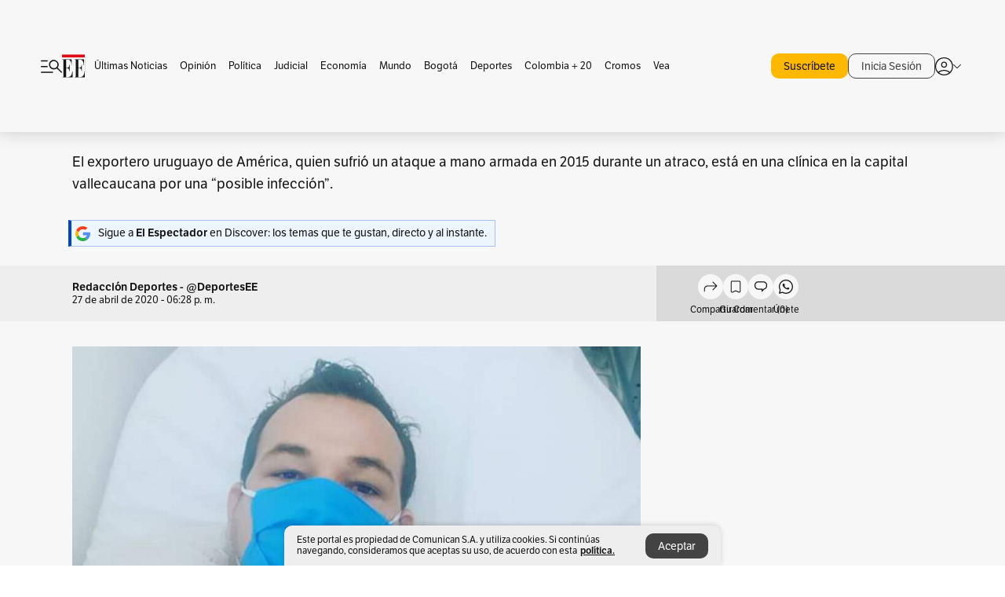

--- FILE ---
content_type: text/html; charset=utf-8
request_url: https://www.google.com/recaptcha/api2/aframe
body_size: 166
content:
<!DOCTYPE HTML><html><head><meta http-equiv="content-type" content="text/html; charset=UTF-8"></head><body><script nonce="w_V-xKe0mA3J1VypHtXA3g">/** Anti-fraud and anti-abuse applications only. See google.com/recaptcha */ try{var clients={'sodar':'https://pagead2.googlesyndication.com/pagead/sodar?'};window.addEventListener("message",function(a){try{if(a.source===window.parent){var b=JSON.parse(a.data);var c=clients[b['id']];if(c){var d=document.createElement('img');d.src=c+b['params']+'&rc='+(localStorage.getItem("rc::a")?sessionStorage.getItem("rc::b"):"");window.document.body.appendChild(d);sessionStorage.setItem("rc::e",parseInt(sessionStorage.getItem("rc::e")||0)+1);localStorage.setItem("rc::h",'1768454987679');}}}catch(b){}});window.parent.postMessage("_grecaptcha_ready", "*");}catch(b){}</script></body></html>

--- FILE ---
content_type: text/javascript;charset=utf-8
request_url: https://id.cxense.com/public/user/id?json=%7B%22identities%22%3A%5B%7B%22type%22%3A%22ckp%22%2C%22id%22%3A%22mkf0flyqwnoqedte%22%7D%2C%7B%22type%22%3A%22lst%22%2C%22id%22%3A%2234urd3gwhro3w345ak5rajkes6%22%7D%2C%7B%22type%22%3A%22cst%22%2C%22id%22%3A%2234urd3gwhro3w345ak5rajkes6%22%7D%5D%7D&callback=cXJsonpCB3
body_size: 204
content:
/**/
cXJsonpCB3({"httpStatus":200,"response":{"userId":"cx:z1osxn3obq21hd5mpom16lp8:30u9zr62itav0","newUser":false}})

--- FILE ---
content_type: application/x-javascript; charset=utf-8
request_url: https://servicer.mgid.com/1851328/1?nocmp=1&sessionId=69687b4c-10f91&sessionPage=1&sessionNumberWeek=1&sessionNumber=1&cpicon=1&scale_metric_1=64.00&scale_metric_2=256.00&scale_metric_3=100.00&cbuster=1768454989961727728612&pvid=d9bb3a39-a2a2-4d04-872d-cd7810cf60b5&implVersion=17&lct=1768342920&mp4=1&ap=1&consentStrLen=0&wlid=7a72acd1-58a0-44cb-9c47-77ddf4a8b271&pageview_widget_list=1917413,1851330,1851328&uniqId=041aa&childs=1889011&niet=4g&nisd=false&jsp=body&evt=%5B%7B%22event%22%3A1%2C%22methods%22%3A%5B1%2C2%5D%7D%2C%7B%22event%22%3A2%2C%22methods%22%3A%5B1%2C2%5D%7D%5D&pv=5&jsv=es6&dpr=1&hashCommit=c46a35ce&apt=2020-04-27T18%3A28%3A10Z&tfre=13535&w=1096&h=420&tl=48&tlp=1,2,3,4,5,6,7,8,9,10,11,12&sz=172x179&szp=1,2,3,4,5,6,7,8,9,10,11,12&szl=1,2,3,4,5,6;7,8,9,10,11,12&gptbid=1896080&cxurl=https%3A%2F%2Fwww.elespectador.com%2Fdeportes%2Ffutbol-colombiano%2Famerica-de-cali%2Falexis-viera-se-encuentra-hospitalizado-en-cali-article-916739%2F&ref=&lu=https%3A%2F%2Fwww.elespectador.com%2Fdeportes%2Ffutbol-colombiano%2Famerica-de-cali%2Falexis-viera-se-encuentra-hospitalizado-en-cali-article-916739%2F
body_size: 3285
content:
var _mgq=_mgq||[];
_mgq.push(["MarketGidLoadGoods1851328_041aa",[
["Brainberries","16000493","1","This Is What Maids Do When You're Away From Your Room","","0","","","","yLYNg5QW7iEeNeUAYSmz1hAbGE7G466AU03HDjy6GtOnHPgL59NFEAHIVFjy3KJ-J5-V9RiSmN6raXcKPkq-dgTs9rSetUcRU2XsAW2SmOWZr_ifVI-YAlo_xwxL74lB",{"i":"https://s-img.mgid.com/g/16000493/492x277/-/[base64].webp?v=1768454990-DwWfjMbgTePNLXfTKyaUGXYSDMdtbPJu9lxGK3wIPLU","l":"https://clck.mgid.com/ghits/16000493/i/58658558/0/pp/1/1?h=yLYNg5QW7iEeNeUAYSmz1hAbGE7G466AU03HDjy6GtOnHPgL59NFEAHIVFjy3KJ-J5-V9RiSmN6raXcKPkq-dgTs9rSetUcRU2XsAW2SmOWZr_ifVI-YAlo_xwxL74lB&rid=3651ab51-f1d3-11f0-81f9-d404e6f98490&tt=Direct&att=3&afrd=296&iv=17&ct=1&gdprApplies=0&muid=q0eObyGox_tl&st=-300&mp4=1&h2=RGCnD2pppFaSHdacZpvmnrKs3NEoz9rroTgLYydx17cWlZs-Pp-ADGKPKcfxDhys7cEQbZHlGJ_8PHLfbc6uzQ**","adc":[],"sdl":0,"dl":"","type":"w","media-type":"static","clicktrackers":[],"cta":"Learn more","cdt":"","b":0.042045285439166226,"catId":225,"tri":"3651cd61-f1d3-11f0-81f9-d404e6f98490","crid":"16000493"}],
{"gpt":true,"price":0.04,"currency":"EUR"},
["Brainberries","15584656","1","This Is Just A Harmless Statue That Got Eaten By The Forest!","","0","","","","yLYNg5QW7iEeNeUAYSmz1n1_eXuqHi9pDG3GaAPcuIDIqLDzQr6N0NFvdFjIpfkQJ5-V9RiSmN6raXcKPkq-dgTs9rSetUcRU2XsAW2SmOVAjfWxJCZgNOsgbMidH4wX",{"i":"https://s-img.mgid.com/g/15584656/492x277/-/[base64].webp?v=1768454990-utUMMiV88CmoAdnT5-eNuit31J3zuTH89DG2g21hH_0","l":"https://clck.mgid.com/ghits/15584656/i/58658558/0/pp/3/1?h=yLYNg5QW7iEeNeUAYSmz1n1_eXuqHi9pDG3GaAPcuIDIqLDzQr6N0NFvdFjIpfkQJ5-V9RiSmN6raXcKPkq-dgTs9rSetUcRU2XsAW2SmOVAjfWxJCZgNOsgbMidH4wX&rid=3651ab51-f1d3-11f0-81f9-d404e6f98490&tt=Direct&att=3&afrd=296&iv=17&ct=1&gdprApplies=0&muid=q0eObyGox_tl&st=-300&mp4=1&h2=RGCnD2pppFaSHdacZpvmnrKs3NEoz9rroTgLYydx17cWlZs-Pp-ADGKPKcfxDhys7cEQbZHlGJ_8PHLfbc6uzQ**","adc":[],"sdl":0,"dl":"","type":"w","media-type":"static","clicktrackers":[],"cta":"Learn more","cdt":"","b":0.027849695743491765,"catId":225,"tri":"3651cd69-f1d3-11f0-81f9-d404e6f98490","crid":"15584656"}],
["Brainberries","13054715","1","9 Terrifying Recent-ish Horror Flicks That Are Truly Must-sees","","0","","","","yLYNg5QW7iEeNeUAYSmz1nLSmDVXyR4nTLCanKamIIV1KZSpe3NMr8NiI-lsL7n9J5-V9RiSmN6raXcKPkq-dgTs9rSetUcRU2XsAW2SmOXGo1m6eNz5Ym0PGX3tTKWr",{"i":"https://s-img.mgid.com/g/13054715/492x277/-/[base64].webp?v=1768454990-wg3HVcNrlpC9FeA-yAzeETNoJR6huasAjyvEOxIuwWo","l":"https://clck.mgid.com/ghits/13054715/i/58658558/0/pp/4/1?h=yLYNg5QW7iEeNeUAYSmz1nLSmDVXyR4nTLCanKamIIV1KZSpe3NMr8NiI-lsL7n9J5-V9RiSmN6raXcKPkq-dgTs9rSetUcRU2XsAW2SmOXGo1m6eNz5Ym0PGX3tTKWr&rid=3651ab51-f1d3-11f0-81f9-d404e6f98490&tt=Direct&att=3&afrd=296&iv=17&ct=1&gdprApplies=0&muid=q0eObyGox_tl&st=-300&mp4=1&h2=RGCnD2pppFaSHdacZpvmnrKs3NEoz9rroTgLYydx17cWlZs-Pp-ADGKPKcfxDhys7cEQbZHlGJ_8PHLfbc6uzQ**","adc":[],"sdl":0,"dl":"","type":"w","media-type":"static","clicktrackers":[],"cta":"Learn more","cdt":"","b":0.059985014246049,"catId":230,"tri":"3651cd6c-f1d3-11f0-81f9-d404e6f98490","crid":"13054715"}],
["Brainberries","10839601","1","8 Actors Who Played Roles Way Older Than Their Actual Age","","0","","","","yLYNg5QW7iEeNeUAYSmz1o0HHzPLhT4jfVQ4JFjPBJArm6rdCJbL_sTyLKTvd_NdJ5-V9RiSmN6raXcKPkq-dgTs9rSetUcRU2XsAW2SmOW4uVnQ0CKKov5BJMca5_GE",{"i":"https://s-img.mgid.com/g/10839601/492x277/-/[base64].webp?v=1768454990-Ey0R_pg5E4fOizhv9fFY6Mfm808DX8JXeaETaJwzqg4","l":"https://clck.mgid.com/ghits/10839601/i/58658558/0/pp/5/1?h=yLYNg5QW7iEeNeUAYSmz1o0HHzPLhT4jfVQ4JFjPBJArm6rdCJbL_sTyLKTvd_NdJ5-V9RiSmN6raXcKPkq-dgTs9rSetUcRU2XsAW2SmOW4uVnQ0CKKov5BJMca5_GE&rid=3651ab51-f1d3-11f0-81f9-d404e6f98490&tt=Direct&att=3&afrd=296&iv=17&ct=1&gdprApplies=0&muid=q0eObyGox_tl&st=-300&mp4=1&h2=RGCnD2pppFaSHdacZpvmnrKs3NEoz9rroTgLYydx17cWlZs-Pp-ADGKPKcfxDhys7cEQbZHlGJ_8PHLfbc6uzQ**","adc":[],"sdl":0,"dl":"","type":"w","media-type":"static","clicktrackers":[],"cta":"Learn more","cdt":"","b":0.03438347767833649,"catId":239,"tri":"3651cd6e-f1d3-11f0-81f9-d404e6f98490","crid":"10839601"}],
["Brainberries","21699579","1","Jennifer Aniston's IVF Journey - 'Friends' Star Shares Her Story","","0","","","","yLYNg5QW7iEeNeUAYSmz1oJMarnl94pIn5fR-Iwq3DJgS54JtA3jw7p83JYGxxP8J5-V9RiSmN6raXcKPkq-dgTs9rSetUcRU2XsAW2SmOVOnttIoYAgQ8l_gFOQM9lW",{"i":"https://s-img.mgid.com/g/21699579/492x277/-/[base64].webp?v=1768454990-nnUCIByw9g_lwG_WkDtqEXjHqiHL25BFjocXUD9SrAs","l":"https://clck.mgid.com/ghits/21699579/i/58658558/0/pp/6/1?h=yLYNg5QW7iEeNeUAYSmz1oJMarnl94pIn5fR-Iwq3DJgS54JtA3jw7p83JYGxxP8J5-V9RiSmN6raXcKPkq-dgTs9rSetUcRU2XsAW2SmOVOnttIoYAgQ8l_gFOQM9lW&rid=3651ab51-f1d3-11f0-81f9-d404e6f98490&tt=Direct&att=3&afrd=296&iv=17&ct=1&gdprApplies=0&muid=q0eObyGox_tl&st=-300&mp4=1&h2=RGCnD2pppFaSHdacZpvmnrKs3NEoz9rroTgLYydx17cWlZs-Pp-ADGKPKcfxDhys7cEQbZHlGJ_8PHLfbc6uzQ**","adc":[],"sdl":0,"dl":"","type":"w","media-type":"static","clicktrackers":[],"cta":"Learn more","cdt":"","b":0.04471491941123256,"catId":239,"tri":"3651cd70-f1d3-11f0-81f9-d404e6f98490","crid":"21699579"}],
["Herbeauty","15584633","1","How Rosemary Oil Can Help You Achieve Your Hair Growth Goals","","0","","","","yLYNg5QW7iEeNeUAYSmz1t4MJKKqsFgzlscV0I1PI7B9cz7cwxzd0l2Dwc3M-5UlJ5-V9RiSmN6raXcKPkq-dgTs9rSetUcRU2XsAW2SmOVz8FoZULnlThjCA-f9BOg-",{"i":"https://s-img.mgid.com/g/15584633/492x277/-/[base64].webp?v=1768454990-m7hHwi1Qzneh6btJzbdljhQSieLDPnN3fy6IrEpu8b8","l":"https://clck.mgid.com/ghits/15584633/i/58658558/0/pp/7/1?h=yLYNg5QW7iEeNeUAYSmz1t4MJKKqsFgzlscV0I1PI7B9cz7cwxzd0l2Dwc3M-5UlJ5-V9RiSmN6raXcKPkq-dgTs9rSetUcRU2XsAW2SmOVz8FoZULnlThjCA-f9BOg-&rid=3651ab51-f1d3-11f0-81f9-d404e6f98490&tt=Direct&att=3&afrd=296&iv=17&ct=1&gdprApplies=0&muid=q0eObyGox_tl&st=-300&mp4=1&h2=RGCnD2pppFaSHdacZpvmnrKs3NEoz9rroTgLYydx17cWlZs-Pp-ADGKPKcfxDhys7cEQbZHlGJ_8PHLfbc6uzQ**","adc":[],"sdl":0,"dl":"","type":"w","media-type":"static","clicktrackers":[],"cta":"Learn more","cdt":"","b":0.047656671773380226,"catId":243,"tri":"3651cd72-f1d3-11f0-81f9-d404e6f98490","crid":"15584633"}],
["Brainberries","16000516","1","Journey Through Time: See What Happened To The Cast Of ALF","","0","","","","yLYNg5QW7iEeNeUAYSmz1kZMBDFQL2hcxgEI5exJiRGROLM6swN5YI9D2sW-GIXYJ5-V9RiSmN6raXcKPkq-dgTs9rSetUcRU2XsAW2SmOUV9BXOwCgLxk9Zbx1hmVAc",{"i":"https://s-img.mgid.com/g/16000516/492x277/-/[base64].webp?v=1768454990-1Yq6d8jPZ3tvxqKpoIZyRvcOddhumLBk-ku-l9d7YYM","l":"https://clck.mgid.com/ghits/16000516/i/58658558/0/pp/8/1?h=yLYNg5QW7iEeNeUAYSmz1kZMBDFQL2hcxgEI5exJiRGROLM6swN5YI9D2sW-GIXYJ5-V9RiSmN6raXcKPkq-dgTs9rSetUcRU2XsAW2SmOUV9BXOwCgLxk9Zbx1hmVAc&rid=3651ab51-f1d3-11f0-81f9-d404e6f98490&tt=Direct&att=3&afrd=296&iv=17&ct=1&gdprApplies=0&muid=q0eObyGox_tl&st=-300&mp4=1&h2=RGCnD2pppFaSHdacZpvmnrKs3NEoz9rroTgLYydx17cWlZs-Pp-ADGKPKcfxDhys7cEQbZHlGJ_8PHLfbc6uzQ**","adc":[],"sdl":0,"dl":"","type":"w","media-type":"static","clicktrackers":[],"cta":"Learn more","cdt":"","b":0.030175777470462812,"catId":239,"tri":"3651cd74-f1d3-11f0-81f9-d404e6f98490","crid":"16000516"}],
["Brainberries","20209334","1","10 South America Destinations With An Eerie History","","0","","","","yLYNg5QW7iEeNeUAYSmz1lmMI6qqJo2VGo8ViVP_-iXm9s0X6Decwfz_DL-EODtEJ5-V9RiSmN6raXcKPkq-dgTs9rSetUcRU2XsAW2SmOX5HJVw4La-ovm0poc4VlSU",{"i":"https://s-img.mgid.com/g/20209334/492x277/-/[base64].webp?v=1768454990-4ZzJ4lzM86C-ZdVjJn7fpvLxm5bKxHPR7Ehc67LSC_Y","l":"https://clck.mgid.com/ghits/20209334/i/58658558/0/pp/9/1?h=yLYNg5QW7iEeNeUAYSmz1lmMI6qqJo2VGo8ViVP_-iXm9s0X6Decwfz_DL-EODtEJ5-V9RiSmN6raXcKPkq-dgTs9rSetUcRU2XsAW2SmOX5HJVw4La-ovm0poc4VlSU&rid=3651ab51-f1d3-11f0-81f9-d404e6f98490&tt=Direct&att=3&afrd=296&iv=17&ct=1&gdprApplies=0&muid=q0eObyGox_tl&st=-300&mp4=1&h2=RGCnD2pppFaSHdacZpvmnrKs3NEoz9rroTgLYydx17cWlZs-Pp-ADGKPKcfxDhys7cEQbZHlGJ_8PHLfbc6uzQ**","adc":[],"sdl":0,"dl":"","type":"w","media-type":"static","clicktrackers":[],"cta":"Learn more","cdt":"","b":0.02762027653874343,"catId":249,"tri":"3651cd76-f1d3-11f0-81f9-d404e6f98490","crid":"20209334"}],
["ANT","1160757","1","Reforma agraria: tierras para pueblos afro e indígenas","","0","","","","yLYNg5QW7iEeNeUAYSmz1pFjbt-C0zhozlsgOwygBWPbOwIgphOisySA_j3aEjQgO5mrEbalY7lHZvwWGLpa-vCsVX-scTPcAF7_5zYkZzmOKpyJQX_rwe50Ihe6NrH4",{"i":"https://s-img.mgid.com/dpd/1160757/492x277/-/aHR0cHM6Ly9pbWdob3N0cy5jb20vdC8yMDI1LTEyLzgwMDYyMC9lY2IzYjU3ZmYxYzdjNjI5YWExZDhhNDhmMmVhYWRiMy5qcGc.webp?v=1768454990-eB7BXnx7LfKjZis0GJhiFUni_gRzlrVSPoNcas1fiCM","l":"https://clck.mgid.com/dpd/1160757/i/1851328/0/p/10/1?h=yLYNg5QW7iEeNeUAYSmz1pFjbt-C0zhozlsgOwygBWPbOwIgphOisySA_j3aEjQgO5mrEbalY7lHZvwWGLpa-vCsVX-scTPcAF7_5zYkZzmOKpyJQX_rwe50Ihe6NrH4&tt=Direct&att=3&afrd=296&iv=17&ct=1&gdprApplies=0&st=-300","adc":[],"sdl":0,"dl":"","type":"dpd","media-type":"static","clicktrackers":[],"cta":"","cdt":"","tri":"3651cd7a-f1d3-11f0-81f9-d404e6f98490","crid":"1160757"}],
["Brainberries","14723620","1","Top 8 People Living Strange But Happy Lifestyles","","0","","","","yLYNg5QW7iEeNeUAYSmz1ge6yN0z_C56nhz5tQ6yhcHhfzO9XCTAp5hzRzarr2CWJ5-V9RiSmN6raXcKPkq-dgTs9rSetUcRU2XsAW2SmOVbdDAth3fut_LKw2LYsSmf",{"i":"https://s-img.mgid.com/g/14723620/492x277/-/[base64].webp?v=1768454990-r72f0Ehl0iRRT6meOk24oiUf_Om991Qf5Ulq3oq8OSE","l":"https://clck.mgid.com/ghits/14723620/i/58658558/0/pp/11/1?h=yLYNg5QW7iEeNeUAYSmz1ge6yN0z_C56nhz5tQ6yhcHhfzO9XCTAp5hzRzarr2CWJ5-V9RiSmN6raXcKPkq-dgTs9rSetUcRU2XsAW2SmOVbdDAth3fut_LKw2LYsSmf&rid=3651ab51-f1d3-11f0-81f9-d404e6f98490&tt=Direct&att=3&afrd=296&iv=17&ct=1&gdprApplies=0&muid=q0eObyGox_tl&st=-300&mp4=1&h2=RGCnD2pppFaSHdacZpvmnrKs3NEoz9rroTgLYydx17cWlZs-Pp-ADGKPKcfxDhys7cEQbZHlGJ_8PHLfbc6uzQ**","adc":[],"sdl":0,"dl":"","type":"w","media-type":"static","clicktrackers":[],"cta":"Learn more","cdt":"","b":0.022465790387460917,"catId":225,"tri":"3651cd7b-f1d3-11f0-81f9-d404e6f98490","crid":"14723620"}],
["Brainberries","3973216","1","10 Amazing Characters We Wish Were Official Disney Princesses","","0","","","","yLYNg5QW7iEeNeUAYSmz1oEzJMk08hi7mbIETUMusllVihUoTLW88qQ1e0oGJfZNJ5-V9RiSmN6raXcKPkq-dgTs9rSetUcRU2XsAW2SmOW3e0KqiPvG4-v0-kE-Isms",{"i":"https://s-img.mgid.com/g/3973216/492x277/0x0x620x349/aHR0cDovL2ltZ2hvc3RzLmNvbS90LzIwMTktMDgvMTAxOTI0L2MwODEwMjU2M2QwNGQzOGQ0NjRhMmJlNTc1NThkYjRmLmpwZWc.webp?v=1768454990-jl1fX1PJBprbFA21AtvV_X8-XhFwgjYF5JyTXu_Ril8","l":"https://clck.mgid.com/ghits/3973216/i/58658558/0/pp/12/1?h=yLYNg5QW7iEeNeUAYSmz1oEzJMk08hi7mbIETUMusllVihUoTLW88qQ1e0oGJfZNJ5-V9RiSmN6raXcKPkq-dgTs9rSetUcRU2XsAW2SmOW3e0KqiPvG4-v0-kE-Isms&rid=3651ab51-f1d3-11f0-81f9-d404e6f98490&tt=Direct&att=3&afrd=296&iv=17&ct=1&gdprApplies=0&muid=q0eObyGox_tl&st=-300&mp4=1&h2=RGCnD2pppFaSHdacZpvmnrKs3NEoz9rroTgLYydx17cWlZs-Pp-ADGKPKcfxDhys7cEQbZHlGJ_8PHLfbc6uzQ**","adc":[],"sdl":0,"dl":"","type":"w","media-type":"static","clicktrackers":[],"cta":"Learn more","cdt":"","b":0.022465790387460917,"catId":230,"tri":"3651cd7d-f1d3-11f0-81f9-d404e6f98490","crid":"3973216"}],],
{"awc":{},"dt":"desktop","ts":"","tt":"Direct","isBot":1,"h2":"RGCnD2pppFaSHdacZpvmnrKs3NEoz9rroTgLYydx17cWlZs-Pp-ADGKPKcfxDhys7cEQbZHlGJ_8PHLfbc6uzQ**","ats":0,"rid":"3651ab51-f1d3-11f0-81f9-d404e6f98490","pvid":"d9bb3a39-a2a2-4d04-872d-cd7810cf60b5","iv":17,"brid":32,"muidn":"q0eObyGox_tl","dnt":0,"cv":2,"afrd":296,"consent":true,"adv_src_id":50714}]);
_mgqp();


--- FILE ---
content_type: text/javascript;charset=utf-8
request_url: https://p1cluster.cxense.com/p1.js
body_size: 101
content:
cX.library.onP1('34urd3gwhro3w345ak5rajkes6');


--- FILE ---
content_type: text/javascript;charset=utf-8
request_url: https://api.cxense.com/public/widget/data?json=%7B%22context%22%3A%7B%22referrer%22%3A%22%22%2C%22parameters%22%3A%5B%7B%22key%22%3A%22seccion%22%2C%22value%22%3A%22%2Fdeportes%2Ffutbol-colombiano%2Famerica-de-cali%22%7D%2C%7B%22key%22%3A%22tag1%22%2C%22value%22%3A%22%22%7D%2C%7B%22key%22%3A%22tag2%22%2C%22value%22%3A%22%22%7D%2C%7B%22key%22%3A%22userState%22%2C%22value%22%3A%22anon%22%7D%2C%7B%22key%22%3A%22testgroup%22%2C%22value%22%3A%2233%22%7D%5D%2C%22categories%22%3A%7B%22testgroup%22%3A%2233%22%7D%2C%22autoRefresh%22%3Afalse%2C%22url%22%3A%22https%3A%2F%2Fwww.elespectador.com%2Fdeportes%2Ffutbol-colombiano%2Famerica-de-cali%2Falexis-viera-se-encuentra-hospitalizado-en-cali-article-916739%2F%22%2C%22browserTimezone%22%3A%220%22%7D%2C%22widgetId%22%3A%22520c0f08c83375428cafc56caffa1bdb770a7afc%22%2C%22user%22%3A%7B%22ids%22%3A%7B%22usi%22%3A%22mkf0flyqwnoqedte%22%7D%7D%2C%22prnd%22%3A%22mkf0fnpk74p8gwbb%22%7D&media=javascript&sid=1135197808711567685&widgetId=520c0f08c83375428cafc56caffa1bdb770a7afc&resizeToContentSize=true&useSecureUrls=true&usi=mkf0flyqwnoqedte&rnd=659947757&prnd=mkf0fnpk74p8gwbb&tzo=0&callback=cXJsonpCB2
body_size: 7167
content:
/**/
cXJsonpCB2({"httpStatus":200,"response":{"items":[{"dominantimagedimensions":"657x438","recs-articleid":"YBEN7ZSEWVEM3B45HYOC3HQTGU","articleid":"YBEN7ZSEWVEM3B45HYOC3HQTGU","description":"La Alcaldía confirmó la fecha de la primera jornada del Día sin Carro y sin Moto en Bogotá.","collection":"Collection 1","dominantthumbnaildimensions":"300x200","title":"Día sin Carro y sin Moto en Bogotá 2026: fecha, horario, excepciones y sanciones","kw-taxonomy":"bogota","url":"https://www.elespectador.com/bogota/dia-sin-carro-y-sin-moto-en-bogota-2026-fecha-horario-excepciones-y-sanciones/","dominantimage":"https://www.elespectador.com/resizer/v2/SFOFDCASHRBJXIUVNWTH5GFLY4.JPG?auth=4f6f666fa377cba75b387a0bd87c94f74c568783fdf530cc43b64874c8851c80&width=657&smart=true&quality=60","esp-section":"Bogotá","esp-type":"article","publishtime":"2026-01-14T20:50:50.085Z","dominantthumbnail":"https://content-thumbnail.cxpublic.com/content/dominantthumbnail/dec545e686b384fffc59d4792a956215f1253515.jpg?69681ed9","campaign":"1","testId":"27","id":"dec545e686b384fffc59d4792a956215f1253515","placement":"1000","click_url":"https://api.cxense.com/public/widget/click/[base64]"},{"dominantimagedimensions":"657x438","recs-articleid":"JVNV75ZMGJDSRL6XU5OK5P6CII","articleid":"JVNV75ZMGJDSRL6XU5OK5P6CII","description":"Estos son los cambios en la plantilla de periodistas que se confirmaron tras la fusión de Caracol Radio y La W.","collection":"Collection 1","dominantthumbnaildimensions":"300x200","title":"Los periodistas que salieron y los nuevos que llegaron con la fusión de Caracol Radio y La W","kw-taxonomy":"el-magazin-cultural","url":"https://www.elespectador.com/el-magazin-cultural/fusion-caracol-radio-y-la-w-estos-son-los-periodistas-que-salieron-y-los-nuevos-que-llegaron/","dominantimage":"https://www.elespectador.com/resizer/v2/VUQO5AIT7RGHZMUBHLNBWMKVDA.JPG?auth=1129c8b62caf87fdf01e3c7f08834528a3ff8a096d29d4a671abed46f99c5c76&width=657&smart=true&quality=60","esp-section":"El Magazín Cultural","esp-type":"article","publishtime":"2026-01-14T14:11:39.785Z","dominantthumbnail":"https://content-thumbnail.cxpublic.com/content/dominantthumbnail/6852d3f822905c5e29c29b49401708d5908e2e96.jpg?6967cd7a","campaign":"1","testId":"27","id":"6852d3f822905c5e29c29b49401708d5908e2e96","placement":"1000","click_url":"https://api.cxense.com/public/widget/click/[base64]"},{"dominantimagedimensions":"657x437","recs-articleid":"4BUHWL7RCNBSDPHZA53KWSWDLA","articleid":"4BUHWL7RCNBSDPHZA53KWSWDLA","description":"El gremio advierte que este incremento podría implicar la pérdida de más de 772.000 empleos.","collection":"Collection 1","dominantthumbnaildimensions":"300x200","title":"Fenalco demanda el decreto del salario mínimo de 2026 y pide su suspensión inmediata","kw-taxonomy":"economia","url":"https://www.elespectador.com/economia/fenalco-demanda-el-decreto-del-salario-minimo-de-2026-y-pide-su-suspension-inmediata/","dominantimage":"https://www.elespectador.com/resizer/v2/PQAJ7KXORFAL3J2C5OQYYRXW4I.jpg?auth=9638c500670a84d80d115fd7d00b407a76733d1397f9210bc1b172f6408ccb14&width=657&smart=true&quality=60","esp-section":"Economía","esp-type":"article","publishtime":"2026-01-14T12:58:17.295Z","dominantthumbnail":"https://content-thumbnail.cxpublic.com/content/dominantthumbnail/e06cf7b4a1ff607d51db722754d108c462f07f89.jpg?6967afee","campaign":"1","testId":"27","id":"e06cf7b4a1ff607d51db722754d108c462f07f89","placement":"1000","click_url":"https://api.cxense.com/public/widget/click/[base64]"},{"dominantimagedimensions":"657x438","recs-articleid":"S6Y3C5RHUJEKRLFNQYLOKU7WQU","articleid":"S6Y3C5RHUJEKRLFNQYLOKU7WQU","description":"Su desarrollo está ligado a los cambios culturales del siglo XX y a nuevas formas de la sexualidad.","collection":"Collection 1","dominantthumbnaildimensions":"300x200","title":"Parejas ‘swinger’: ¿qué son y cómo funcionan?","kw-taxonomy":"bienestar-y-amor","url":"https://www.elespectador.com/bienestar-y-amor/parejas-swinger-que-son-y-como-funcionan/","dominantimage":"https://www.elespectador.com/resizer/v2/NKRTVVRUDZF6HOZVF6CBJ7T7WI.png?auth=5c022ac5f4d6c0bab01f6c8b0f15b521d8a0dfaad01cdb7eeea6a9f843f8a941&width=657&smart=true&quality=60","esp-section":"Bienestar y amor","esp-type":"article","publishtime":"2026-01-15T01:07:03.170Z","dominantthumbnail":"https://content-thumbnail.cxpublic.com/content/dominantthumbnail/922553ac46a32ad8a1d93745167c153c7dfa0e58.jpg?69683f16","campaign":"1","testId":"27","id":"922553ac46a32ad8a1d93745167c153c7dfa0e58","placement":"1000","click_url":"https://api.cxense.com/public/widget/click/[base64]"}],"template":"\n<h4 class=\"Cx-CustomWidgetHeaderTitleMV\">\n  <span>Lo que es tendencia</span>\n</h4>\n<div class=\"Cx-MVContainer\">\n  <!--%\n  var items = data.response.items;\n\t\n  for (var i = 0; i < items.length; i++) {\n    var item = items[i];\n\t  var url = item.url;\n\t  var param = undefined;\n    if(item[\"esp-type\"] === 'AMPstory'){\n      param = {\n        'outputType':'amp'\n      };\n    }\n\n    var imageDimensions =  item[\"dominantimagedimensions\"]  || '';\n    var imageDimensionsArray = imageDimensions.split(\"x\");\n    var imageAspectRatioVertical = false;\n    if(imageDimensionsArray.length >= 2){\n      var aspectRatio = parseInt(imageDimensionsArray[1] ) / parseInt(imageDimensionsArray[0]);\n      if(aspectRatio > 0.66){\n        imageAspectRatioVertical = true;\n      }\n    }\n\n\t  var isPremium =  item[\"esp-tipo-de-contenido\"] === \"Premium\" || '';\n    var itemImage = item.dominantthumbnail || '';\n  %-->\n    <div class=\"Cx-ItemMV\">\n      <div class=\"Cx-ThumbnailMVImgFrame\">\n        <a class=\"widget-personalizado\" tmp:class=\"Cx-LN\" tmp:id=\"{{cX.CCE.clickTracker(item, undefined, param)}}\" \n          tmp:href=\"{{url}}\" tmp:target=\"_top\">\n          <!--%if(imageAspectRatioVertical === true){%-->\n            <img loading=\"lazy\" tmp:src=\"{{item.dominantimage}}\" class=\"Cx-ThumbnailMVImg Cx-ImageVerticalMV\"\n              tmp:alt=\"{{item.description}}\" />\n          <!--%}else{%-->\n            <img loading=\"lazy\" tmp:src=\"{{item.dominantimage}}\" class=\"Cx-ThumbnailMVImg\"\n              tmp:alt=\"{{item.description}}\" />\n          <!--%}%-->\n          <!--%if (item['esp-type'] === 'video' || item['esp-type'] ==='video-column') {%-->\n            <div tmp:class=\"Cx-MVImageIcon\">\n              <svg viewBox=\"0 0 1024 1024\" style=\"display: inline-block; stroke: currentcolor; fill: currentcolor;\">\n                <path d=\"M475.072 636.189l150.341-96.739c9.047-5.911 14.949-15.988 14.949-27.449s-5.902-21.547-14.829-27.379l-0.12-0.071-150.341-96.739c-4.997-3.283-11.129-5.223-17.715-5.223-18.009 0-32.618 14.605-32.618 32.618 0 0.023 0 0.046 0 0.069v-0.005 193.15c0 25.824 28.436 41.512 50.333 27.449zM512 880c-486.637-14.375-486.637-721.625 0-736 486.637 14.375 486.637 721.625 0 736zM512 821.832c409.837-5.552 409.512-614.423 0-619.975-409.837 5.552-409.512 614.423 0 619.975z\"></path>\n              </svg>\n            </div>\n          <!--%}%-->\n          <!--%if (item['esp-type'] === 'gallery') {%-->\n            <div tmp:class=\"Cx-MVImageIcon Cx-MVImageIcon_gallery\">\n              <svg viewBox=\"0 0 1027.4 1024\" style=\"display: inline-block; stroke: currentcolor; fill: currentcolor;\">\n                <path d=\"M526.504 733.444c233.456 1.449 233.456-357.83 0-356.364-233.456-1.449-233.456 357.83 0 356.364zM526.504 668.352c-147.645 4.361-147.645-230.911 0-226.544 147.645-4.361 147.645 230.911 0 226.544zM193.411 879.999c-42.544 1.086-79.278-35.631-78.182-78.182v-492.736c-3.275-105.825 146.179-74.179 210.547-78.55l80.002-86.553h241.455l80.002 86.553c64.367 5.085 213.46-27.995 210.547 78.182v492.736c1.086 42.906-35.631 79.278-78.182 78.182h-666.187zM193.411 814.906h666.187c7.637 0 13.456-5.819 13.456-13.456v-492.736c0-3.999-1.086-6.913-3.637-9.454s-5.819-3.637-9.454-3.637h-161.090l-79.278-86.553h-184.724l-79.278 86.553h-162.182c-7.637 0-13.456 5.819-13.456 13.456v492.736c0 7.637 5.819 13.456 13.456 13.456z\"></path>\n              </svg>\n            </div>\n          <!--%}%-->\n          <!--%if (item['esp-type'] === 'podCast' || item['esp-type'] === 'podcast-column') {%-->\n            <div tmp:class=\"Cx-MVImageIcon\">\n              <svg viewBox=\"0 0 1024 1024\" style=\"display: inline-block; stroke: currentcolor; fill: currentcolor;\">\n                <path d=\"M476.316 879.971v-109.678c-154.853-14.738-277.959-153.553-275.011-308.736h71.696c-6.554 310.695 484.869 310.365 477.997 0h71.696c2.948 155.183-120.158 293.997-275.011 308.406v109.678s-71.696 0-71.696 0zM512.329 586.951c-65.476 1.633-121.131-54.344-119.499-119.499 0 0 0-204.945 0-204.945 1.959-157.801 237.040-158.13 238.999 0 0 0 0 204.945 0 204.945 1.633 65.476-54.344 121.131-119.499 119.499zM512.329 515.248c13.42 0 24.881-4.577 34.054-13.75s13.75-20.629 13.75-34.054v-204.945c0-13.42-4.577-24.881-13.75-34.054s-20.629-13.75-34.054-13.75-24.881 4.577-34.054 13.75-13.75 20.629-13.75 34.054v204.945c0 13.42 4.577 24.881 13.75 34.054s20.629 13.75 34.054 13.75z\"></path>\n              </svg>\n            </div>\n          <!--%}%-->\n        </a>\n      </div>\n      <div class=\"row\">\n        <div class=\"numberColumnMV\">\n          {{i + 1}}\n        </div>\n        <div class=\"Cx-HeaderContainerMV\">\n          <div class=\"Cx-HeaderSectionMV\">\n            <!--%  if (isPremium === true) {%-->\n              <span class=\"Cx-ExclusiveContainerMV\">\n                Suscriptores\n              </span>\n            <!--%}%-->\n            <h3 class=\"Cx-TextHeaderSectionMV\">\n              <a tmp:href=\"https://www.elespectador.com/{{verifyArray(item['kw-taxonomy'])}}\" tmp:target=\"_top\">\n                {{item['esp-section']}}\n              </a>\n            </h3>\n          </div>\n          <h2 class=\"Cx-TextHeaderTitleMV\">\n            <a tmp:id=\"{{cX.CCE.clickTracker(item, undefined, param)}}\" tmp:href=\"{{url}}\"\n              tmp:target=\"_top\">\n              {{item.title}}\n            </a>\n          </h2>\n        </div>\n      </div>\n    </div>\n  <!--% } %-->\n</div>","style":".Cx-CustomWidgetHeaderTitleMV {\n  display: none;\n  font-family: var(--narrow-serif-font-family);\n  font-size: 40px;\n  font-weight: 700;\n  line-height: 45px;\n  margin: 0 0 20px;\n}\n.Cx-CustomWidgetHeaderTitleMV::before {\n  content: \"\";\n  border: 1px solid var(--primary-550);\n  border-radius: 50px;\n  margin-right: 8px;\n}\n.Cx-MVContainer {\n  display: none;\n  gap: 19.5px;\n  margin-bottom: 24px;\n}\n.Cx-ItemMV {\n  width: 100%;\n  height: auto;\n}\n.Cx-ThumbnailMVImgFrame {\n  position: relative;\n  border-radius: 10px;\n  overflow: hidden;\n  margin-bottom: 12px;\n  width: 100%;\n  height: 173px;\n}\n.Cx-ThumbnailMVImg {\n  position: absolute;\n  top: 0;\n  right: 0;\n  bottom: 0;\n  left: 0;\n  width: 100%;\n  height: 100%;\n  -o-object-fit: cover;\n  object-fit: cover;\n}\n.Cx-ImageVerticalMV {\n  top: 50%;\n  transform: translateY(-50%);\n}\n.Cx-MVImageIcon svg {\n  position: absolute;\n  bottom: 8px;\n  left: 8px;\n  height: auto;\n  background: var(--white);\n  border-radius: 50%;\n  max-width: 36px;\n  min-width: 30px;\n  width: 13%;\n  margin: auto;\n  padding: 4px;\n  box-sizing: border-box !important;\n  overflow: hidden;\n  opacity: .7;\n  z-index: 2;\n}\n.Cx-MVImageIcon_gallery svg {\n  padding: 7px;\n}\n.Cx-MVImageIcon svg:hover {\n  opacity: 1;\n}\n.Cx-MVImageIcon svg path {\n  fill: var(--neutral-800);\n}\n.row {\n  display: flex;\n}\n.numberColumnMV {\n  font-family: var(--main-sans-serif-font-family);\n  font-size: 40px;\n  font-weight: 600;\n  line-height: 29px;\n  color: var(--neutral-550);\n}\n.Cx-HeaderContainerMV {\n  margin-left: 12px;\n}\n.Cx-HeaderContainerMV a {\n  text-decoration: none;\n  color: inherit;\n}\n.Cx-HeaderSectionMV {\n  display: flex;\n  flex-wrap: wrap;\n  align-items: center;\n  gap: 4px 6px;\n  margin-bottom: 4px;\n}\n.Cx-ExclusiveContainerMV {\n  font-family: var(--main-sans-serif-font-family);\n  font-size: 12px;\n  font-weight: 400;\n  line-height: 14px;\n  color: var(--white);\n  background: var(--primary-550);\n  max-height: 15px;\n  padding: 0 6px;\n}\n.Cx-TextHeaderSectionMV {\n  display: inline;\n  font-family: var(--main-sans-serif-font-family);\n  font-size: 13px;\n  font-weight: 400;\n  line-height: 16px;\n  color: var(--primary-550);\n  margin: 0;\n}\n.Cx-TextHeaderSectionMV:hover {\n  color: var(--primary-700);\n}\n.Cx-TextHeaderTitleMV {\n  display: inline;\n  font-family: var(--main-sans-serif-font-family);\n  font-size: 18px;\n  font-weight: 400;\n  line-height: 22px;\n  color: var(--neutral-800);\n  margin: 0;\n}\n.Cx-TextHeaderTitleMV:hover {\n  color: var(--neutral-600);\n}\n@media(min-width: 1200px) {\n  .Cx-CustomWidgetHeaderTitleMV {\n    display: block;\n  }\n  .Cx-MVContainer {\n    display: flex;\n  }\n}","head":"    ","prnd":"mkf0fnpk74p8gwbb"}})

--- FILE ---
content_type: text/plain; charset=UTF-8
request_url: https://at.teads.tv/fpc?analytics_tag_id=PUB_19618&tfpvi=&gdpr_status=22&gdpr_reason=220&gdpr_consent=&ccpa_consent=&shared_ids=&sv=d656f4a&
body_size: -87
content:
MjA2NTVhOTItOTEwNS00NTQ5LWEyNjQtNjdkYTQ1MWMxYmM2IzEtNg==